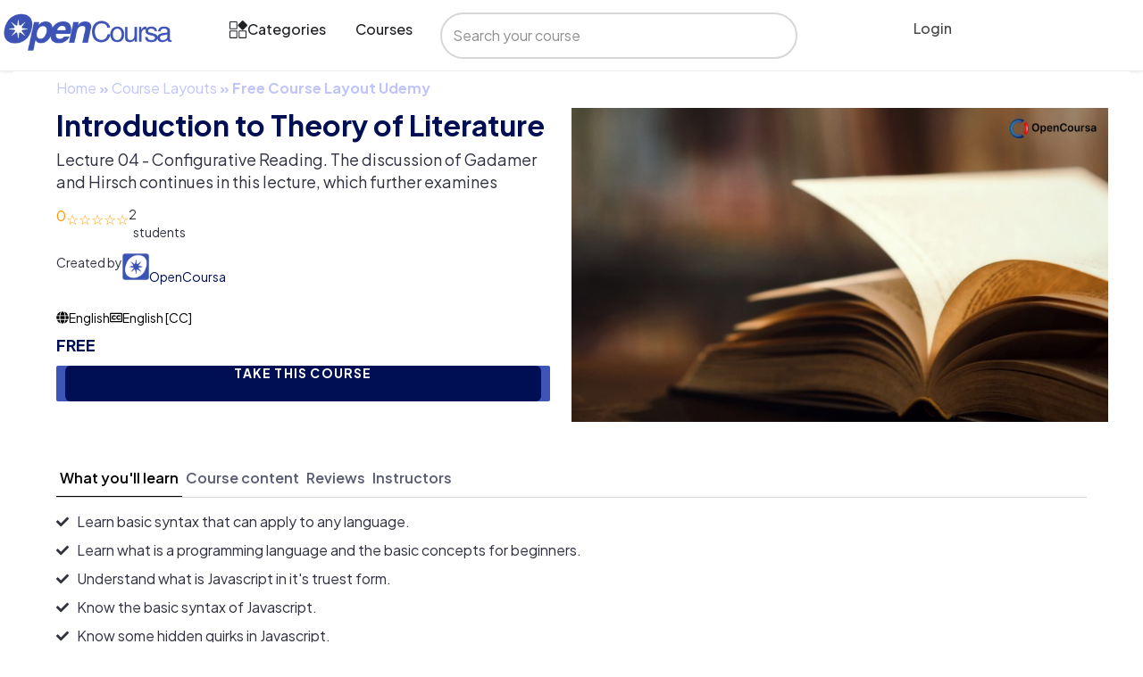

--- FILE ---
content_type: text/css; charset=utf-8
request_url: https://opencoursa.com/wp-content/uploads/elementor/css/post-41505.css?ver=1764902917
body_size: 349
content:
.elementor-kit-41505{--e-global-color-primary:#3D54B8;--e-global-color-secondary:#041562;--e-global-color-text:#2D2F44;--e-global-color-accent:#D04E2E;--e-global-color-172ecbc:#EEEEEE;--e-global-color-e242855:#FFFFFF;--e-global-color-fb7cfae:#15324B;--e-global-color-2634bee:#3D54B8;--e-global-color-4f8c870:#AAAAAA;--e-global-color-25e9176:#6E6E6E;--e-global-color-0799a25:#222222;--e-global-typography-primary-font-family:"Plus Jakarta Sans";--e-global-typography-primary-font-weight:600;--e-global-typography-secondary-font-family:"Plus Jakarta Sans";--e-global-typography-secondary-font-weight:400;--e-global-typography-text-font-family:"Plus Jakarta Sans";--e-global-typography-text-font-weight:400;--e-global-typography-accent-font-family:"DM Serif Text";--e-global-typography-accent-font-weight:500;}.elementor-kit-41505 button,.elementor-kit-41505 input[type="button"],.elementor-kit-41505 input[type="submit"],.elementor-kit-41505 .elementor-button{background-color:#3D54B8;font-family:var( --e-global-typography-primary-font-family ), Sans-serif;font-weight:var( --e-global-typography-primary-font-weight );color:var( --e-global-color-e242855 );border-radius:4px 4px 4px 4px;padding:15px 20px 15px 20px;}.elementor-kit-41505 e-page-transition{background-color:#FFBC7D;}.elementor-section.elementor-section-boxed > .elementor-container{max-width:1275px;}.e-con{--container-max-width:1275px;--container-default-padding-top:0px;--container-default-padding-right:0px;--container-default-padding-bottom:0px;--container-default-padding-left:0px;}.elementor-widget:not(:last-child){--kit-widget-spacing:20px;}.elementor-element{--widgets-spacing:20px 20px;--widgets-spacing-row:20px;--widgets-spacing-column:20px;}{}h1.entry-title{display:var(--page-title-display);}@media(max-width:1024px){.elementor-section.elementor-section-boxed > .elementor-container{max-width:1024px;}.e-con{--container-max-width:1024px;}}@media(max-width:767px){.elementor-section.elementor-section-boxed > .elementor-container{max-width:767px;}.e-con{--container-max-width:767px;}}

--- FILE ---
content_type: text/css; charset=utf-8
request_url: https://opencoursa.com/wp-content/uploads/elementor/css/post-224046.css?ver=1764902928
body_size: 3466
content:
.elementor-224046 .elementor-element.elementor-element-8825a61{--display:flex;--flex-direction:column;--container-widget-width:100%;--container-widget-height:initial;--container-widget-flex-grow:0;--container-widget-align-self:initial;--flex-wrap-mobile:wrap;--padding-top:0px;--padding-bottom:0px;--padding-left:24px;--padding-right:24px;}.elementor-224046 .elementor-element.elementor-element-5e8b073{--display:flex;--padding-top:10px;--padding-bottom:0px;--padding-left:24px;--padding-right:24px;}.elementor-widget-breadcrumbs{font-family:var( --e-global-typography-secondary-font-family ), Sans-serif;font-weight:var( --e-global-typography-secondary-font-weight );}.elementor-224046 .elementor-element.elementor-element-4914775{font-family:"Plus Jakarta Sans", Sans-serif;font-size:14px;font-weight:700;line-height:17px;color:#C0C4FC;}.elementor-224046 .elementor-element.elementor-element-4914775 a{color:#C0C4FC;}.elementor-224046 .elementor-element.elementor-element-a96b871{--display:flex;--flex-direction:row;--container-widget-width:initial;--container-widget-height:100%;--container-widget-flex-grow:1;--container-widget-align-self:stretch;--flex-wrap-mobile:wrap;--gap:0px 0px;--row-gap:0px;--column-gap:0px;--margin-top:0px;--margin-bottom:41.25px;--margin-left:0px;--margin-right:0px;--padding-top:0px;--padding-bottom:0px;--padding-left:24px;--padding-right:24px;}.elementor-224046 .elementor-element.elementor-element-973059a{--display:flex;--flex-direction:column;--container-widget-width:100%;--container-widget-height:initial;--container-widget-flex-grow:0;--container-widget-align-self:initial;--flex-wrap-mobile:wrap;--gap:0px 0px;--row-gap:0px;--column-gap:0px;--margin-top:0px;--margin-bottom:0px;--margin-left:0px;--margin-right:0px;--padding-top:0px;--padding-bottom:0px;--padding-left:24px;--padding-right:24px;}.elementor-224046 .elementor-element.elementor-element-3a3a020 .course_element_text{font-size:16px;}.elementor-224046 .elementor-element.elementor-element-902eeb0{--display:flex;--flex-direction:row;--container-widget-width:calc( ( 1 - var( --container-widget-flex-grow ) ) * 100% );--container-widget-height:100%;--container-widget-flex-grow:1;--container-widget-align-self:stretch;--flex-wrap-mobile:wrap;--align-items:center;--padding-top:0px;--padding-bottom:0px;--padding-left:0px;--padding-right:0px;}.elementor-224046 .elementor-element.elementor-element-db412ac .course_element_text,.elementor-224046 .elementor-element.elementor-element-db412ac .course_element_text>a{color:var( --e-global-color-accent );}.elementor-224046 .elementor-element.elementor-element-48fc2c0.elementor-element{--flex-grow:0;--flex-shrink:0;}.elementor-224046 .elementor-element.elementor-element-86f61a2 .course_element_text,.elementor-224046 .elementor-element.elementor-element-86f61a2 .course_element_text>a{color:#000000;}.elementor-224046 .elementor-element.elementor-element-50565ae{--display:flex;--flex-direction:row;--container-widget-width:calc( ( 1 - var( --container-widget-flex-grow ) ) * 100% );--container-widget-height:100%;--container-widget-flex-grow:1;--container-widget-align-self:stretch;--flex-wrap-mobile:wrap;--justify-content:flex-start;--align-items:center;--gap:10px 10px;--row-gap:10px;--column-gap:10px;--padding-top:0px;--padding-bottom:0px;--padding-left:0px;--padding-right:0px;}.elementor-widget-heading .elementor-heading-title{font-family:var( --e-global-typography-primary-font-family ), Sans-serif;font-weight:var( --e-global-typography-primary-font-weight );color:var( --e-global-color-primary );}.elementor-224046 .elementor-element.elementor-element-cd1d6b5 .elementor-heading-title{font-family:"Plus Jakarta Sans", Sans-serif;font-size:14px;font-weight:400;line-height:20px;color:#303141;}.elementor-224046 .elementor-element.elementor-element-a7ec945 .course_instructor_data{font-size:1rem;}.elementor-224046 .elementor-element.elementor-element-8cab436 > .elementor-widget-container{padding:0px 0px 0px 0px;}.elementor-224046 .elementor-element.elementor-element-8cab436 .course_element_text,.elementor-224046 .elementor-element.elementor-element-8cab436 .course_element_text>a{color:var( --e-global-color-e242855 );}.elementor-224046 .elementor-element.elementor-element-8cab436 .course_element_text{font-size:50px;}.elementor-224046 .elementor-element.elementor-element-dcbd2c0{--display:flex;--flex-direction:row;--container-widget-width:initial;--container-widget-height:100%;--container-widget-flex-grow:1;--container-widget-align-self:stretch;--flex-wrap-mobile:wrap;--justify-content:flex-start;--padding-top:10px;--padding-bottom:10px;--padding-left:0px;--padding-right:0px;}.elementor-widget-icon-box.elementor-view-stacked .elementor-icon{background-color:var( --e-global-color-primary );}.elementor-widget-icon-box.elementor-view-framed .elementor-icon, .elementor-widget-icon-box.elementor-view-default .elementor-icon{fill:var( --e-global-color-primary );color:var( --e-global-color-primary );border-color:var( --e-global-color-primary );}.elementor-widget-icon-box .elementor-icon-box-title, .elementor-widget-icon-box .elementor-icon-box-title a{font-family:var( --e-global-typography-primary-font-family ), Sans-serif;font-weight:var( --e-global-typography-primary-font-weight );}.elementor-widget-icon-box .elementor-icon-box-title{color:var( --e-global-color-primary );}.elementor-widget-icon-box:has(:hover) .elementor-icon-box-title,
					 .elementor-widget-icon-box:has(:focus) .elementor-icon-box-title{color:var( --e-global-color-primary );}.elementor-widget-icon-box .elementor-icon-box-description{font-family:var( --e-global-typography-text-font-family ), Sans-serif;font-weight:var( --e-global-typography-text-font-weight );color:var( --e-global-color-text );}.elementor-224046 .elementor-element.elementor-element-a510ede .elementor-icon-box-wrapper{align-items:center;}.elementor-224046 .elementor-element.elementor-element-a510ede{--icon-box-icon-margin:10px;}.elementor-224046 .elementor-element.elementor-element-a510ede .elementor-icon-box-title{margin-block-end:0px;color:#000000;}.elementor-224046 .elementor-element.elementor-element-a510ede.elementor-view-stacked .elementor-icon{background-color:#000000;}.elementor-224046 .elementor-element.elementor-element-a510ede.elementor-view-framed .elementor-icon, .elementor-224046 .elementor-element.elementor-element-a510ede.elementor-view-default .elementor-icon{fill:#000000;color:#000000;border-color:#000000;}.elementor-224046 .elementor-element.elementor-element-a510ede .elementor-icon{font-size:14px;}.elementor-224046 .elementor-element.elementor-element-a510ede .elementor-icon-box-title, .elementor-224046 .elementor-element.elementor-element-a510ede .elementor-icon-box-title a{font-family:"Plus Jakarta Sans", Sans-serif;font-size:14px;font-weight:400;line-height:20px;}.elementor-224046 .elementor-element.elementor-element-515b38f .elementor-icon-box-wrapper{align-items:center;}.elementor-224046 .elementor-element.elementor-element-515b38f{--icon-box-icon-margin:10px;}.elementor-224046 .elementor-element.elementor-element-515b38f .elementor-icon-box-title{margin-block-end:0px;color:#000000;}.elementor-224046 .elementor-element.elementor-element-515b38f.elementor-view-stacked .elementor-icon{background-color:#000000;}.elementor-224046 .elementor-element.elementor-element-515b38f.elementor-view-framed .elementor-icon, .elementor-224046 .elementor-element.elementor-element-515b38f.elementor-view-default .elementor-icon{fill:#000000;color:#000000;border-color:#000000;}.elementor-224046 .elementor-element.elementor-element-515b38f .elementor-icon{font-size:14px;}.elementor-224046 .elementor-element.elementor-element-515b38f .elementor-icon-box-title, .elementor-224046 .elementor-element.elementor-element-515b38f .elementor-icon-box-title a{font-family:"Plus Jakarta Sans", Sans-serif;font-size:14px;font-weight:400;line-height:20px;}.elementor-224046 .elementor-element.elementor-element-ff55d45 .course_pricing > a{color:#000F54;}.elementor-224046 .elementor-element.elementor-element-ff55d45 .course_pricing>a{font-size:1rem;}.elementor-224046 .elementor-element.elementor-element-f68427d .course_button_wrapper >.button,.course_button_wrapper input[type="submit"].button{border-radius:100%;width:100%;height:36px;font-size:100%;}.elementor-224046 .elementor-element.elementor-element-c1d9a9f{--display:flex;--flex-direction:column;--container-widget-width:100%;--container-widget-height:initial;--container-widget-flex-grow:0;--container-widget-align-self:initial;--flex-wrap-mobile:wrap;}.elementor-224046 .elementor-element.elementor-element-518a0b8 .course_featured img{width:100%;}.elementor-224046 .elementor-element.elementor-element-518a0b8  .course_featured img{border-radius:0%;}.elementor-224046 .elementor-element.elementor-element-701c81e{--display:flex;--flex-direction:column;--container-widget-width:100%;--container-widget-height:initial;--container-widget-flex-grow:0;--container-widget-align-self:initial;--flex-wrap-mobile:wrap;--padding-top:0px;--padding-bottom:20px;--padding-left:24px;--padding-right:24px;}.elementor-widget-nested-tabs.elementor-widget-n-tabs > .e-n-tabs[data-touch-mode='false'] > .e-n-tabs-heading > .e-n-tab-title[aria-selected="false"]:hover{background:var( --e-global-color-accent );}.elementor-widget-nested-tabs.elementor-widget-n-tabs > .e-n-tabs > .e-n-tabs-heading > .e-n-tab-title[aria-selected="true"], .elementor-widget-nested-tabs.elementor-widget-n-tabs > .e-n-tabs[data-touch-mode='true'] > .e-n-tabs-heading > .e-n-tab-title[aria-selected="false"]:hover{background:var( --e-global-color-accent );}.elementor-widget-nested-tabs.elementor-widget-n-tabs > .e-n-tabs > .e-n-tabs-heading > :is( .e-n-tab-title > .e-n-tab-title-text, .e-n-tab-title ){font-family:var( --e-global-typography-accent-font-family ), Sans-serif;font-weight:var( --e-global-typography-accent-font-weight );}.elementor-224046 .elementor-element.elementor-element-746b14e{--display:flex;--padding-top:16px;--padding-bottom:0px;--padding-left:0px;--padding-right:0px;}.elementor-224046 .elementor-element.elementor-element-aeb7a0d{--display:flex;--flex-direction:column;--container-widget-width:100%;--container-widget-height:initial;--container-widget-flex-grow:0;--container-widget-align-self:initial;--flex-wrap-mobile:wrap;--padding-top:0px;--padding-bottom:0px;--padding-left:0px;--padding-right:0px;}.elementor-widget-icon-list .elementor-icon-list-item:not(:last-child):after{border-color:var( --e-global-color-text );}.elementor-widget-icon-list .elementor-icon-list-icon i{color:var( --e-global-color-primary );}.elementor-widget-icon-list .elementor-icon-list-icon svg{fill:var( --e-global-color-primary );}.elementor-widget-icon-list .elementor-icon-list-item > .elementor-icon-list-text, .elementor-widget-icon-list .elementor-icon-list-item > a{font-family:var( --e-global-typography-text-font-family ), Sans-serif;font-weight:var( --e-global-typography-text-font-weight );}.elementor-widget-icon-list .elementor-icon-list-text{color:var( --e-global-color-secondary );}.elementor-224046 .elementor-element.elementor-element-6e90118 .elementor-icon-list-items:not(.elementor-inline-items) .elementor-icon-list-item:not(:last-child){padding-block-end:calc(10px/2);}.elementor-224046 .elementor-element.elementor-element-6e90118 .elementor-icon-list-items:not(.elementor-inline-items) .elementor-icon-list-item:not(:first-child){margin-block-start:calc(10px/2);}.elementor-224046 .elementor-element.elementor-element-6e90118 .elementor-icon-list-items.elementor-inline-items .elementor-icon-list-item{margin-inline:calc(10px/2);}.elementor-224046 .elementor-element.elementor-element-6e90118 .elementor-icon-list-items.elementor-inline-items{margin-inline:calc(-10px/2);}.elementor-224046 .elementor-element.elementor-element-6e90118 .elementor-icon-list-items.elementor-inline-items .elementor-icon-list-item:after{inset-inline-end:calc(-10px/2);}.elementor-224046 .elementor-element.elementor-element-6e90118 .elementor-icon-list-icon i{color:#303141;transition:color 0.3s;}.elementor-224046 .elementor-element.elementor-element-6e90118 .elementor-icon-list-icon svg{fill:#303141;transition:fill 0.3s;}.elementor-224046 .elementor-element.elementor-element-6e90118{--e-icon-list-icon-size:14px;--icon-vertical-offset:0px;}.elementor-224046 .elementor-element.elementor-element-6e90118 .elementor-icon-list-item > .elementor-icon-list-text, .elementor-224046 .elementor-element.elementor-element-6e90118 .elementor-icon-list-item > a{font-family:"Plus Jakarta Sans", Sans-serif;font-size:16px;font-weight:400;line-height:22px;}.elementor-224046 .elementor-element.elementor-element-6e90118 .elementor-icon-list-text{color:#303141;transition:color 0.3s;}.elementor-224046 .elementor-element.elementor-element-7f5e328{--display:flex;--flex-direction:row;--container-widget-width:initial;--container-widget-height:100%;--container-widget-flex-grow:1;--container-widget-align-self:stretch;--flex-wrap-mobile:wrap;--gap:0px 0px;--row-gap:0px;--column-gap:0px;--padding-top:16px;--padding-bottom:0px;--padding-left:0px;--padding-right:0px;}.elementor-224046 .elementor-element.elementor-element-fb80cef{--display:flex;--flex-direction:column;--container-widget-width:100%;--container-widget-height:initial;--container-widget-flex-grow:0;--container-widget-align-self:initial;--flex-wrap-mobile:wrap;}.elementor-224046 .elementor-element.elementor-element-a60ff04 .elementor-heading-title{font-family:"Plus Jakarta Sans", Sans-serif;font-size:24px;font-weight:700;line-height:29px;color:#000000;}.elementor-224046 .elementor-element.elementor-element-eefbcdc .course_element_text{font-size:50%;}.elementor-224046 .elementor-element.elementor-element-00f72bd .elementor-heading-title{font-family:"Plus Jakarta Sans", Sans-serif;font-size:24px;font-weight:700;line-height:29px;color:#000000;}.elementor-224046 .elementor-element.elementor-element-0388793{--display:flex;--flex-direction:column;--container-widget-width:100%;--container-widget-height:initial;--container-widget-flex-grow:0;--container-widget-align-self:initial;--flex-wrap-mobile:wrap;}.elementor-224046 .elementor-element.elementor-element-2d58f9a{--display:flex;--flex-direction:row;--container-widget-width:initial;--container-widget-height:100%;--container-widget-flex-grow:1;--container-widget-align-self:stretch;--flex-wrap-mobile:wrap;--gap:0px 0px;--row-gap:0px;--column-gap:0px;--padding-top:16px;--padding-bottom:0px;--padding-left:0px;--padding-right:0px;}.elementor-224046 .elementor-element.elementor-element-4d6496b{--display:flex;--flex-direction:column;--container-widget-width:100%;--container-widget-height:initial;--container-widget-flex-grow:0;--container-widget-align-self:initial;--flex-wrap-mobile:wrap;}.elementor-224046 .elementor-element.elementor-element-b6cd0e7{--display:flex;--flex-direction:column;--container-widget-width:100%;--container-widget-height:initial;--container-widget-flex-grow:0;--container-widget-align-self:initial;--flex-wrap-mobile:wrap;}.elementor-224046 .elementor-element.elementor-element-f6710bd{--display:flex;--flex-direction:row;--container-widget-width:initial;--container-widget-height:100%;--container-widget-flex-grow:1;--container-widget-align-self:stretch;--flex-wrap-mobile:wrap;--gap:0px 0px;--row-gap:0px;--column-gap:0px;--padding-top:16px;--padding-bottom:0px;--padding-left:0px;--padding-right:0px;}.elementor-224046 .elementor-element.elementor-element-954e6ea{--display:flex;--flex-direction:column;--container-widget-width:100%;--container-widget-height:initial;--container-widget-flex-grow:0;--container-widget-align-self:initial;--flex-wrap-mobile:wrap;}.elementor-224046 .elementor-element.elementor-element-89656a5 .elementor-heading-title{font-family:"Plus Jakarta Sans", Sans-serif;font-size:24px;font-weight:700;line-height:29px;color:#000000;}.elementor-224046 .elementor-element.elementor-element-be1597b{--display:flex;--gap:5px 5px;--row-gap:5px;--column-gap:5px;}.elementor-224046 .elementor-element.elementor-element-d186c0e .course_instructor_field_text{color:var( --e-global-color-secondary );font-size:1rem;}.elementor-224046 .elementor-element.elementor-element-6d0fe2c .course_instructor_field_text{color:var( --e-global-color-secondary );font-size:1rem;}.elementor-224046 .elementor-element.elementor-element-c0384c7{--display:flex;--flex-direction:row;--container-widget-width:initial;--container-widget-height:100%;--container-widget-flex-grow:1;--container-widget-align-self:stretch;--flex-wrap-mobile:wrap;--gap:20px 20px;--row-gap:20px;--column-gap:20px;}.elementor-224046 .elementor-element.elementor-element-1547acc .course_instructor_data{font-size:1rem;}.elementor-224046 .elementor-element.elementor-element-3b911a5{--display:flex;--gap:10px 10px;--row-gap:10px;--column-gap:10px;}.elementor-224046 .elementor-element.elementor-element-b2ec008{--display:flex;--flex-direction:row;--container-widget-width:calc( ( 1 - var( --container-widget-flex-grow ) ) * 100% );--container-widget-height:100%;--container-widget-flex-grow:1;--container-widget-align-self:stretch;--flex-wrap-mobile:wrap;--justify-content:flex-start;--align-items:center;}.elementor-224046 .elementor-element.elementor-element-baaf203 .course_instructor_data{font-size:1rem;}.elementor-224046 .elementor-element.elementor-element-2d00978{--display:flex;--flex-direction:row;--container-widget-width:calc( ( 1 - var( --container-widget-flex-grow ) ) * 100% );--container-widget-height:100%;--container-widget-flex-grow:1;--container-widget-align-self:stretch;--flex-wrap-mobile:wrap;--justify-content:flex-start;--align-items:center;}.elementor-224046 .elementor-element.elementor-element-1cde734 .course_instructor_data{font-size:1rem;}.elementor-224046 .elementor-element.elementor-element-0dc2b9e{--display:flex;--flex-direction:row;--container-widget-width:calc( ( 1 - var( --container-widget-flex-grow ) ) * 100% );--container-widget-height:100%;--container-widget-flex-grow:1;--container-widget-align-self:stretch;--flex-wrap-mobile:wrap;--justify-content:flex-start;--align-items:center;}.elementor-224046 .elementor-element.elementor-element-a67793b .course_instructor_data{font-size:1rem;}.elementor-224046 .elementor-element.elementor-element-7d31a8f{--display:flex;--flex-direction:row;--container-widget-width:calc( ( 1 - var( --container-widget-flex-grow ) ) * 100% );--container-widget-height:100%;--container-widget-flex-grow:1;--container-widget-align-self:stretch;--flex-wrap-mobile:wrap;--justify-content:flex-start;--align-items:center;}.elementor-224046 .elementor-element.elementor-element-33d9d21 .course_instructor_data{font-size:1rem;}.elementor-224046 .elementor-element.elementor-element-5cf5c71 .course_instructor_field_text{font-size:1rem;}.elementor-224046 .elementor-element.elementor-element-f2789bc{--display:flex;--flex-direction:column;--container-widget-width:100%;--container-widget-height:initial;--container-widget-flex-grow:0;--container-widget-align-self:initial;--flex-wrap-mobile:wrap;}.elementor-224046 .elementor-element.elementor-element-a22d032{--n-tabs-heading-justify-content:flex-start;--n-tabs-title-width:initial;--n-tabs-title-height:initial;--n-tabs-title-align-items:center;--n-tabs-title-flex-grow:0;--n-tabs-heading-wrap:wrap;--n-tabs-heading-overflow-x:initial;--n-tabs-title-white-space:initial;padding:0px 24px 0px 24px;--n-tabs-title-gap:25px;--n-tabs-gap:0px;--n-tabs-title-padding-top:8px;--n-tabs-title-padding-right:4px;--n-tabs-title-padding-bottom:8px;--n-tabs-title-padding-left:4px;--n-tabs-title-font-size:16px;--n-tabs-title-color:#595C73;--n-tabs-title-color-active:#000000;}.elementor-224046 .elementor-element.elementor-element-a22d032 > .e-n-tabs > .e-n-tabs-heading > .e-n-tab-title[aria-selected='false']:not( :hover ){background:#FFFFFF;}.elementor-224046 .elementor-element.elementor-element-a22d032.elementor-widget-n-tabs > .e-n-tabs[data-touch-mode='false'] > .e-n-tabs-heading > .e-n-tab-title[aria-selected="false"]:hover{background:#FFFFFF;}.elementor-224046 .elementor-element.elementor-element-a22d032.elementor-widget-n-tabs > .e-n-tabs > .e-n-tabs-heading > .e-n-tab-title[aria-selected="true"], .elementor-224046 .elementor-element.elementor-element-a22d032.elementor-widget-n-tabs > .e-n-tabs[data-touch-mode='true'] > .e-n-tabs-heading > .e-n-tab-title[aria-selected="false"]:hover{background:#FFFFFF;border-style:solid;border-width:0px 0px 1px 0px;border-color:#000000;}.elementor-224046 .elementor-element.elementor-element-a22d032.elementor-widget-n-tabs > .e-n-tabs > .e-n-tabs-heading > :is( .e-n-tab-title > .e-n-tab-title-text, .e-n-tab-title ){font-family:"Plus Jakarta Sans", Sans-serif;font-weight:700;line-height:19px;}.elementor-224046 .elementor-element.elementor-element-a22d032 [data-touch-mode="false"] .e-n-tab-title[aria-selected="false"]:hover{--n-tabs-title-color-hover:#000000;}.elementor-224046 .elementor-element.elementor-element-4417dc9{--display:flex;--flex-direction:column;--container-widget-width:100%;--container-widget-height:initial;--container-widget-flex-grow:0;--container-widget-align-self:initial;--flex-wrap-mobile:wrap;--padding-top:24px;--padding-bottom:24px;--padding-left:24px;--padding-right:24px;}.elementor-224046 .elementor-element.elementor-element-77c6234{--display:flex;border-style:solid;--border-style:solid;border-width:2px 2px 2px 2px;--border-top-width:2px;--border-right-width:2px;--border-bottom-width:2px;--border-left-width:2px;border-color:#D7D7D7;--border-color:#D7D7D7;--border-radius:8px 8px 8px 8px;--margin-top:5px;--margin-bottom:0px;--margin-left:0px;--margin-right:0px;--padding-top:30px;--padding-bottom:30px;--padding-left:24px;--padding-right:24px;}.elementor-224046 .elementor-element.elementor-element-af41334{margin:0px 0px calc(var(--kit-widget-spacing, 0px) + 0px) 0px;}.elementor-224046 .elementor-element.elementor-element-af41334 .elementor-heading-title{font-family:"Plus Jakarta Sans", Sans-serif;font-size:22px;font-weight:600;color:var( --e-global-color-fb7cfae );}.elementor-224046 .elementor-element.elementor-element-6e25ad6{--display:flex;--flex-direction:row;--container-widget-width:initial;--container-widget-height:100%;--container-widget-flex-grow:1;--container-widget-align-self:stretch;--flex-wrap-mobile:wrap;--gap:5px 5px;--row-gap:5px;--column-gap:5px;--margin-top:-10px;--margin-bottom:10px;--margin-left:0px;--margin-right:0px;}.elementor-224046 .elementor-element.elementor-element-933eeca{margin:0px 0px calc(var(--kit-widget-spacing, 0px) + 0px) 0px;}.elementor-224046 .elementor-element.elementor-element-933eeca .elementor-heading-title{font-family:"Plus Jakarta Sans", Sans-serif;font-size:14px;font-weight:400;line-height:24px;color:var( --e-global-color-25e9176 );}.elementor-widget-button .elementor-button{background-color:var( --e-global-color-accent );font-family:var( --e-global-typography-accent-font-family ), Sans-serif;font-weight:var( --e-global-typography-accent-font-weight );}.elementor-224046 .elementor-element.elementor-element-030079f .elementor-button{background-color:var( --e-global-color-e242855 );font-family:"Plus Jakarta Sans", Sans-serif;font-size:14px;font-weight:600;text-transform:capitalize;text-decoration:underline;fill:var( --e-global-color-accent );color:var( --e-global-color-accent );padding:0px 0px 0px 0px;}.elementor-224046 .elementor-element.elementor-element-030079f .elementor-button-content-wrapper{flex-direction:row-reverse;}.elementor-224046 .elementor-element.elementor-element-030079f .elementor-button .elementor-button-content-wrapper{gap:7px;}@media(min-width:768px){.elementor-224046 .elementor-element.elementor-element-8825a61{--content-width:1240px;}.elementor-224046 .elementor-element.elementor-element-5e8b073{--content-width:1240px;}.elementor-224046 .elementor-element.elementor-element-a96b871{--content-width:1240px;}.elementor-224046 .elementor-element.elementor-element-973059a{--width:50%;}.elementor-224046 .elementor-element.elementor-element-902eeb0{--width:100%;}.elementor-224046 .elementor-element.elementor-element-dcbd2c0{--width:100%;}.elementor-224046 .elementor-element.elementor-element-c1d9a9f{--width:50%;}.elementor-224046 .elementor-element.elementor-element-701c81e{--content-width:1240px;}.elementor-224046 .elementor-element.elementor-element-aeb7a0d{--content-width:1240px;}.elementor-224046 .elementor-element.elementor-element-fb80cef{--width:50%;}.elementor-224046 .elementor-element.elementor-element-0388793{--width:50%;}.elementor-224046 .elementor-element.elementor-element-4d6496b{--width:50%;}.elementor-224046 .elementor-element.elementor-element-b6cd0e7{--width:50%;}.elementor-224046 .elementor-element.elementor-element-954e6ea{--width:50%;}.elementor-224046 .elementor-element.elementor-element-f2789bc{--width:50%;}.elementor-224046 .elementor-element.elementor-element-4417dc9{--content-width:1240px;}}/* Start custom CSS for container, class: .elementor-element-50565ae */.elementor-element-a7ec945 img {
    width: 30px !important;
}/* End custom CSS */
/* Start custom CSS for container, class: .elementor-element-973059a */.elementor-element-0e6b4d9 h1 a {
    font-size: 32px !important;
    line-height: 38px !important;
    font-weight: 700 !important;
    color: #000F54 !important;
    font-family: 'Plus Jakarta Sans' !important;
}
.elementor-element-3a3a020 p {
    font-size: 18px !important;
    line-height: 25px !important;
    font-weight: 400 !important;
    color: #303141 !important;
    font-family: 'Plus Jakarta Sans' !important;
}
.elementor-element-db412ac span {
    color: #f69c08 !important;
}
.elementor-element-48fc2c0 p strong small {
    color: #f69c08 !important;
}
.elementor-element-86f61a2 p {
    font-size: 14px !important;
    line-height: 20px !important;
    font-weight: 400 !important;
    color: #303141 !important;
}
.elementor-element-86f61a2 p:after {
    content: ' students' !important;
    color: #303141 !important;
    font-size: 14px !important;
    line-height: 20px !important;
    font-weight: 400 !important;
    font-family: 'Plus Jakarta Sans' !important;
    margin-left: 5px !important;
}
.elementor-element-8cab436 a {
    color: #000F54 !important;
    font-size: 14px !important;
    line-height: 20px !important;
    font-weight: 400 !important;
    font-family: 'Plus Jakarta Sans' !important;
}
/*.elementor-element-8cab436 a:before {*/
/*    content: 'Created by ' !important;*/
/*    color: #303141 !important;*/
/*    font-size: 14px !important;*/
/*    line-height: 20px !important;*/
/*    font-weight: 400 !important;*/
/*    font-family: 'Plus Jakarta Sans' !important;*/
/*    margin-right: 5px !important;*/
/*}*/
.elementor-element-ff55d45 strong {
    font-size: 18px !important;
    line-height: 18px !important;
    font-weight: 700 !important;
    color: #000F54 !important;
}
.elementor-element-f68427d a {
    height: 40px !important;
    background-color: #000F54 !important;
    font-size: 14px !important;
    line-height: 17px !important;
    font-weight: 700 !important;
    font-family: 'Plus Jakarta Sans' !important;
    border-radius: 6px !important;
}/* End custom CSS */
/* Start custom CSS for container, class: .elementor-element-954e6ea */.elementor-element-d186c0e div {
    font-size: 18px !important;
    line-height: 22px !important;
    font-weight: 700 !important;
    color: #000F54 !important;
    text-decoration: underline !important;
}
.elementor-element-6d0fe2c div {
    font-size: 16px !important;
    line-height: 22px !important;
    color: #595c73 !important;
    font-weight: 400 !important;
}
.elementor-element-1547acc img {
    width: 150px !important;
}
.elementor-element-baaf203 div {
    font-size: 14px !important;
    line-height: 20px !important;
    font-weight: 400 !important;
}

.elementor-element-baaf203.rat > .elementor-widget-container::before {
    content: "\f005" !important;
    font-family: "Font Awesome 5 Free" !important;
    font-weight: 900 !important;
    font-size: 16px !important;
    margin-right: 5px !important;
    color: #303141 !important;
}
.elementor-element-baaf203.rat > .elementor-widget-container {
    display: flex
;
    flex-direction: row;
    align-content: center;
    justify-content: center;
    align-items: center;
}

.elementor-element-1cde734 > .elementor-widget-container:before {
    content: "\f0a3" !important;
    font-family: "Font Awesome 5 Free" !important;
    font-weight: 900 !important;
    font-size: 16px !important;
    margin-right: 10px !important;
    color: #303141 !important;
}
.elementor-element-1cde734 > .elementor-widget-container {
    display: flex
;
    flex-direction: row;
    align-content: center;
    justify-content: center;
    align-items: center;
}
.elementor-element-1cde734 > .elementor-widget-container :after {
    content: 'Reviews' !important;
    color: #303141 !important;
    margin-left: 10px !important;
}
.elementor-element-a67793b > .elementor-widget-container::before {
    content: "\f500" !important;
    font-family: "Font Awesome 5 Free" !important;
    font-weight: 900 !important;
    font-size: 16px !important;
    margin-right: 10px !important;
    color: #303141 !important;
    display: inline-block;
}
.elementor-element-a67793b > .elementor-widget-container {
    display: flex
;
    flex-direction: row;
    align-content: center;
    justify-content: center;
    align-items: center;
}
.elementor-element-a67793b > .elementor-widget-container :after {
    content: 'Students' !important;
    color: #303141 !important;
    margin-left: 10px !important;
}
.elementor-element-33d9d21 > .elementor-widget-container::before {
    content: "\f04b" !important;
    font-family: "Font Awesome 5 Free" !important;
    font-weight: 900 !important;
    font-size: 16px !important;
    margin-right: 10px !important;
    color: #303141 !important;
}
.elementor-element-33d9d21 > .elementor-widget-container {
    display: flex
;
    flex-direction: row;
    align-content: center;
    justify-content: center;
    align-items: center;
}
.elementor-element-33d9d21 > .elementor-widget-container :after {
    content: 'Courses' !important;
    color: #303141 !important;
    margin-left: 10px !important;
}/* End custom CSS */
/* Start custom CSS for container, class: .elementor-element-954e6ea */.elementor-element-d186c0e div {
    font-size: 18px !important;
    line-height: 22px !important;
    font-weight: 700 !important;
    color: #000F54 !important;
    text-decoration: underline !important;
}
.elementor-element-6d0fe2c div {
    font-size: 16px !important;
    line-height: 22px !important;
    color: #595c73 !important;
    font-weight: 400 !important;
}
.elementor-element-1547acc img {
    width: 150px !important;
}
.elementor-element-baaf203 div {
    font-size: 14px !important;
    line-height: 20px !important;
    font-weight: 400 !important;
}

.elementor-element-baaf203.rat > .elementor-widget-container::before {
    content: "\f005" !important;
    font-family: "Font Awesome 5 Free" !important;
    font-weight: 900 !important;
    font-size: 16px !important;
    margin-right: 5px !important;
    color: #303141 !important;
}
.elementor-element-baaf203.rat > .elementor-widget-container {
    display: flex
;
    flex-direction: row;
    align-content: center;
    justify-content: center;
    align-items: center;
}

.elementor-element-1cde734 > .elementor-widget-container:before {
    content: "\f0a3" !important;
    font-family: "Font Awesome 5 Free" !important;
    font-weight: 900 !important;
    font-size: 16px !important;
    margin-right: 10px !important;
    color: #303141 !important;
}
.elementor-element-1cde734 > .elementor-widget-container {
    display: flex
;
    flex-direction: row;
    align-content: center;
    justify-content: center;
    align-items: center;
}
.elementor-element-1cde734 > .elementor-widget-container :after {
    content: 'Reviews' !important;
    color: #303141 !important;
    margin-left: 10px !important;
}
.elementor-element-a67793b > .elementor-widget-container::before {
    content: "\f500" !important;
    font-family: "Font Awesome 5 Free" !important;
    font-weight: 900 !important;
    font-size: 16px !important;
    margin-right: 10px !important;
    color: #303141 !important;
    display: inline-block;
}
.elementor-element-a67793b > .elementor-widget-container {
    display: flex
;
    flex-direction: row;
    align-content: center;
    justify-content: center;
    align-items: center;
}
.elementor-element-a67793b > .elementor-widget-container :after {
    content: 'Students' !important;
    color: #303141 !important;
    margin-left: 10px !important;
}
.elementor-element-33d9d21 > .elementor-widget-container::before {
    content: "\f04b" !important;
    font-family: "Font Awesome 5 Free" !important;
    font-weight: 900 !important;
    font-size: 16px !important;
    margin-right: 10px !important;
    color: #303141 !important;
}
.elementor-element-33d9d21 > .elementor-widget-container {
    display: flex
;
    flex-direction: row;
    align-content: center;
    justify-content: center;
    align-items: center;
}
.elementor-element-33d9d21 > .elementor-widget-container :after {
    content: 'Courses' !important;
    color: #303141 !important;
    margin-left: 10px !important;
}/* End custom CSS */
/* Start custom CSS for container, class: .elementor-element-954e6ea */.elementor-element-d186c0e div {
    font-size: 18px !important;
    line-height: 22px !important;
    font-weight: 700 !important;
    color: #000F54 !important;
    text-decoration: underline !important;
}
.elementor-element-6d0fe2c div {
    font-size: 16px !important;
    line-height: 22px !important;
    color: #595c73 !important;
    font-weight: 400 !important;
}
.elementor-element-1547acc img {
    width: 150px !important;
}
.elementor-element-baaf203 div {
    font-size: 14px !important;
    line-height: 20px !important;
    font-weight: 400 !important;
}

.elementor-element-baaf203.rat > .elementor-widget-container::before {
    content: "\f005" !important;
    font-family: "Font Awesome 5 Free" !important;
    font-weight: 900 !important;
    font-size: 16px !important;
    margin-right: 5px !important;
    color: #303141 !important;
}
.elementor-element-baaf203.rat > .elementor-widget-container {
    display: flex
;
    flex-direction: row;
    align-content: center;
    justify-content: center;
    align-items: center;
}

.elementor-element-1cde734 > .elementor-widget-container:before {
    content: "\f0a3" !important;
    font-family: "Font Awesome 5 Free" !important;
    font-weight: 900 !important;
    font-size: 16px !important;
    margin-right: 10px !important;
    color: #303141 !important;
}
.elementor-element-1cde734 > .elementor-widget-container {
    display: flex
;
    flex-direction: row;
    align-content: center;
    justify-content: center;
    align-items: center;
}
.elementor-element-1cde734 > .elementor-widget-container :after {
    content: 'Reviews' !important;
    color: #303141 !important;
    margin-left: 10px !important;
}
.elementor-element-a67793b > .elementor-widget-container::before {
    content: "\f500" !important;
    font-family: "Font Awesome 5 Free" !important;
    font-weight: 900 !important;
    font-size: 16px !important;
    margin-right: 10px !important;
    color: #303141 !important;
    display: inline-block;
}
.elementor-element-a67793b > .elementor-widget-container {
    display: flex
;
    flex-direction: row;
    align-content: center;
    justify-content: center;
    align-items: center;
}
.elementor-element-a67793b > .elementor-widget-container :after {
    content: 'Students' !important;
    color: #303141 !important;
    margin-left: 10px !important;
}
.elementor-element-33d9d21 > .elementor-widget-container::before {
    content: "\f04b" !important;
    font-family: "Font Awesome 5 Free" !important;
    font-weight: 900 !important;
    font-size: 16px !important;
    margin-right: 10px !important;
    color: #303141 !important;
}
.elementor-element-33d9d21 > .elementor-widget-container {
    display: flex
;
    flex-direction: row;
    align-content: center;
    justify-content: center;
    align-items: center;
}
.elementor-element-33d9d21 > .elementor-widget-container :after {
    content: 'Courses' !important;
    color: #303141 !important;
    margin-left: 10px !important;
}/* End custom CSS */
/* Start custom CSS for container, class: .elementor-element-954e6ea */.elementor-element-d186c0e div {
    font-size: 18px !important;
    line-height: 22px !important;
    font-weight: 700 !important;
    color: #000F54 !important;
    text-decoration: underline !important;
}
.elementor-element-6d0fe2c div {
    font-size: 16px !important;
    line-height: 22px !important;
    color: #595c73 !important;
    font-weight: 400 !important;
}
.elementor-element-1547acc img {
    width: 150px !important;
}
.elementor-element-baaf203 div {
    font-size: 14px !important;
    line-height: 20px !important;
    font-weight: 400 !important;
}

.elementor-element-baaf203.rat > .elementor-widget-container::before {
    content: "\f005" !important;
    font-family: "Font Awesome 5 Free" !important;
    font-weight: 900 !important;
    font-size: 16px !important;
    margin-right: 5px !important;
    color: #303141 !important;
}
.elementor-element-baaf203.rat > .elementor-widget-container {
    display: flex
;
    flex-direction: row;
    align-content: center;
    justify-content: center;
    align-items: center;
}

.elementor-element-1cde734 > .elementor-widget-container:before {
    content: "\f0a3" !important;
    font-family: "Font Awesome 5 Free" !important;
    font-weight: 900 !important;
    font-size: 16px !important;
    margin-right: 10px !important;
    color: #303141 !important;
}
.elementor-element-1cde734 > .elementor-widget-container {
    display: flex
;
    flex-direction: row;
    align-content: center;
    justify-content: center;
    align-items: center;
}
.elementor-element-1cde734 > .elementor-widget-container :after {
    content: 'Reviews' !important;
    color: #303141 !important;
    margin-left: 10px !important;
}
.elementor-element-a67793b > .elementor-widget-container::before {
    content: "\f500" !important;
    font-family: "Font Awesome 5 Free" !important;
    font-weight: 900 !important;
    font-size: 16px !important;
    margin-right: 10px !important;
    color: #303141 !important;
    display: inline-block;
}
.elementor-element-a67793b > .elementor-widget-container {
    display: flex
;
    flex-direction: row;
    align-content: center;
    justify-content: center;
    align-items: center;
}
.elementor-element-a67793b > .elementor-widget-container :after {
    content: 'Students' !important;
    color: #303141 !important;
    margin-left: 10px !important;
}
.elementor-element-33d9d21 > .elementor-widget-container::before {
    content: "\f04b" !important;
    font-family: "Font Awesome 5 Free" !important;
    font-weight: 900 !important;
    font-size: 16px !important;
    margin-right: 10px !important;
    color: #303141 !important;
}
.elementor-element-33d9d21 > .elementor-widget-container {
    display: flex
;
    flex-direction: row;
    align-content: center;
    justify-content: center;
    align-items: center;
}
.elementor-element-33d9d21 > .elementor-widget-container :after {
    content: 'Courses' !important;
    color: #303141 !important;
    margin-left: 10px !important;
}/* End custom CSS */
/* Start custom CSS for container, class: .elementor-element-954e6ea */.elementor-element-d186c0e div {
    font-size: 18px !important;
    line-height: 22px !important;
    font-weight: 700 !important;
    color: #000F54 !important;
    text-decoration: underline !important;
}
.elementor-element-6d0fe2c div {
    font-size: 16px !important;
    line-height: 22px !important;
    color: #595c73 !important;
    font-weight: 400 !important;
}
.elementor-element-1547acc img {
    width: 150px !important;
}
.elementor-element-baaf203 div {
    font-size: 14px !important;
    line-height: 20px !important;
    font-weight: 400 !important;
}

.elementor-element-baaf203.rat > .elementor-widget-container::before {
    content: "\f005" !important;
    font-family: "Font Awesome 5 Free" !important;
    font-weight: 900 !important;
    font-size: 16px !important;
    margin-right: 5px !important;
    color: #303141 !important;
}
.elementor-element-baaf203.rat > .elementor-widget-container {
    display: flex
;
    flex-direction: row;
    align-content: center;
    justify-content: center;
    align-items: center;
}

.elementor-element-1cde734 > .elementor-widget-container:before {
    content: "\f0a3" !important;
    font-family: "Font Awesome 5 Free" !important;
    font-weight: 900 !important;
    font-size: 16px !important;
    margin-right: 10px !important;
    color: #303141 !important;
}
.elementor-element-1cde734 > .elementor-widget-container {
    display: flex
;
    flex-direction: row;
    align-content: center;
    justify-content: center;
    align-items: center;
}
.elementor-element-1cde734 > .elementor-widget-container :after {
    content: 'Reviews' !important;
    color: #303141 !important;
    margin-left: 10px !important;
}
.elementor-element-a67793b > .elementor-widget-container::before {
    content: "\f500" !important;
    font-family: "Font Awesome 5 Free" !important;
    font-weight: 900 !important;
    font-size: 16px !important;
    margin-right: 10px !important;
    color: #303141 !important;
    display: inline-block;
}
.elementor-element-a67793b > .elementor-widget-container {
    display: flex
;
    flex-direction: row;
    align-content: center;
    justify-content: center;
    align-items: center;
}
.elementor-element-a67793b > .elementor-widget-container :after {
    content: 'Students' !important;
    color: #303141 !important;
    margin-left: 10px !important;
}
.elementor-element-33d9d21 > .elementor-widget-container::before {
    content: "\f04b" !important;
    font-family: "Font Awesome 5 Free" !important;
    font-weight: 900 !important;
    font-size: 16px !important;
    margin-right: 10px !important;
    color: #303141 !important;
}
.elementor-element-33d9d21 > .elementor-widget-container {
    display: flex
;
    flex-direction: row;
    align-content: center;
    justify-content: center;
    align-items: center;
}
.elementor-element-33d9d21 > .elementor-widget-container :after {
    content: 'Courses' !important;
    color: #303141 !important;
    margin-left: 10px !important;
}/* End custom CSS */
/* Start custom CSS for nested-tabs, class: .elementor-element-a22d032 */.e-n-tabs.e-activated > .e-n-tabs-heading {
    border-bottom: 1px solid #D7D7D7 !important;
}/* End custom CSS */
/* Start custom CSS for container, class: .elementor-element-77c6234 */.vibegridcustom .block_media img {
    height: 175px !important;
}
.course6 a.postblock_cat {
    border-radius: 20px 0px 0px 20px !important;
    padding: 6px 10px !important;
    font-size: 12px;
    font-weight: 400 !important;
    font-family: 'Plus Jakarta Sans' !important;
    background-color: #D04E2E !important;
}
/*.block.courseitem.course6 .block_media .postblock_cats {*/
/*    bottom: 5px;*/
/*}*/
.block.courseitem.course6 .block_content .block_title a{
    font-family: 'Plus Jakarta Sans' !important;
    font-weight: 600 !important;
}
.block.courseitem.course6 .block_content .block_title{
    min-height: 45px !important;
    padding: 0;
    max-height: 45px;
    overflow: hidden !important;
    margin: 10px 0 10px 0;
}
.vibegridcustom a.course_instructor {
    font-size: 14px;
}
p.block_desc {
    display: none;
}
.block.courseitem .course-star-rating {
    font-size: 18px !important;
    padding: 5px 0 0 0;
}
.block.courseitem.course6 .block_content .course_block_bottom {
    margin: 0 !important;
}
.course_price * {
    font-size: 14px !important;
}
.block.courseitem .block_content .star-rating{
    padding: 0 !important;
}
.course6 .postblock_cats > *:not(:first-child) {
    display: none !important;
}
.course6 .pricing_course > *:not(:first-child) {
    display: none !important;
}/* End custom CSS */

--- FILE ---
content_type: application/javascript; charset=utf-8
request_url: https://opencoursa.com/wp-content/plugins/wplms_plugin/assets/js/shortcodes.js?ver=1.9.9.6
body_size: 1882
content:
!function(e){var t={};function r(o){if(t[o])return t[o].exports;var a=t[o]={i:o,l:!1,exports:{}};return e[o].call(a.exports,a,a.exports,r),a.l=!0,a.exports}r.m=e,r.c=t,r.d=function(e,t,o){r.o(e,t)||Object.defineProperty(e,t,{enumerable:!0,get:o})},r.r=function(e){"undefined"!=typeof Symbol&&Symbol.toStringTag&&Object.defineProperty(e,Symbol.toStringTag,{value:"Module"}),Object.defineProperty(e,"__esModule",{value:!0})},r.t=function(e,t){if(1&t&&(e=r(e)),8&t)return e;if(4&t&&"object"==typeof e&&e&&e.__esModule)return e;var o=Object.create(null);if(r.r(o),Object.defineProperty(o,"default",{enumerable:!0,value:e}),2&t&&"string"!=typeof e)for(var a in e)r.d(o,a,function(t){return e[t]}.bind(null,a));return o},r.n=function(e){var t=e&&e.__esModule?function(){return e.default}:function(){return e};return r.d(t,"a",t),t},r.o=function(e,t){return Object.prototype.hasOwnProperty.call(e,t)},r.p="",r(r.s=0)}([function(e,t,r){"use strict";r.r(t);r(1);document.addEventListener("DOMContentLoaded",(function(){function e(){document.querySelectorAll(".fitvids iframe").forEach((function(e){var t=e.getAttribute("height")/e.getAttribute("width");e.style.width="100%",console.log(e.offsetWidth+" - "+t),e.style.height=e.offsetWidth*t+"px"}))}document.querySelectorAll(".tabs.tabbable").forEach((function(e){e.querySelectorAll(".nav.nav-tabs>li").forEach((function(t,r){0==r&&(t.classList.add("active"),e.querySelector(t.querySelector("a").getAttribute("href")).classList.add("active")),t.addEventListener("click",(function(r){r.preventDefault(),e.querySelectorAll(".active").forEach((function(e){e.classList.remove("active")})),t.classList.contains("active")||t.classList.add("active"),e.querySelector(t.querySelector("a").getAttribute("href")).classList.contains("active")||e.querySelector(t.querySelector("a").getAttribute("href")).classList.add("active")}))}))})),document.querySelectorAll(".accordion").forEach((function(e){e.querySelectorAll(".accordion-group").forEach((function(t,r){t.querySelector(".accordion-toggle").addEventListener("click",r=>{r.preventDefault(),e.querySelector(".accordion-toggle:not(.collapsed)")&&(e.querySelector(".accordion-toggle:not(.collapsed)").classList.add("collapsed"),e.querySelector(".accordion-body:not(.collapsed)").classList.add("collapsed")),t.querySelector(".accordion-toggle").classList.contains("collapsed")?(t.querySelector(".accordion-toggle").classList.remove("collapsed"),t.querySelector(".accordion-body").classList.remove("collapsed")):(t.querySelector(".accordion-toggle").classList.add("collapsed"),t.querySelector(".accordion-body").classList.add("collapsed"))})}))})),e(),window.addEventListener("resize",(function(){e()})),document.querySelectorAll(".custom_post_filterable")&&document.querySelectorAll(".custom_post_filterable").forEach((function(e){var t=e.querySelector(".filterableitems_container"),r=e.querySelector(".vibe_filterable"),o=e.querySelectorAll(".vibe_filterable a"),a=new Isotope(t);a.arrange({itemSelector:".filteritem",layoutMode:"fitRows",fitRows:{gutter:10}}),o&&o.length&&o.forEach((function(e){e&&e.addEventListener("click",(function(t){t.preventDefault(),r.querySelector(".active").classList.remove("active");var o=e.getAttribute("data-filter");e.parentNode.classList.add("active"),a.arrange({filter:o})}))})),e.querySelector(".vibe_filterable a:first-child").click(),e.querySelector(".vibe_filterable a:first-child").parentNode.classList.add("active")})),document.querySelectorAll(".grid.masonry").forEach((function(e){var t=new Isotope(e),r=parseInt(e.getAttribute("data-width")),o=parseInt(e.getAttribute("data-gutter"));t.arrange({itemSelector:".grid-item",columnWidth:r,gutterWidth:o,layoutMode:"masonry",isRTL:document.querySelector("body").classList.contains("rtl")})})),document.querySelectorAll(".form .form_submit").forEach((function(e){e.addEventListener("click",(function(t){t.preventDefault();var r=e.parentNode,o=r.querySelector(".response"),a=o.getAttribute("data-security"),c="",n=[],i=[],l=[],s=[],u=r.getAttribute("data-to"),d=r.getAttribute("data-subject");l.email=/^([a-z0-9._-]+@[a-z0-9._-]+\.[a-z]{2,4}$)/i,l.phone=/[A-Z0-9]{7}|[A-Z0-9][A-Z0-9-]{7}/i,l.numeric=/^[0-9]+$/i,l.captcha=/^[0-9]+$/i,l.required=/([^\s])/;var f=0;r.querySelectorAll(".form_field").forEach((function(e){f++;var t=e.getAttribute("data-validate"),o=e.value;if("checkbox"==e.getAttribute("type")&&(o=e.checked?e.value:0),o.match(l[t])?(n[f]=o,i[f]=e.getAttribute("placeholder"),r.classList.contains("isocharset")&&(i[f]=encodeURI(i[f]),n[f]=encodeURI(o))):(c+=" "+vibe_shortcode_strings.invalid_string+e.getAttribute("placeholder"),e.style.borderColor="#e16038"),"captcha"===t&&""===c){var a=e.getAttribute("id"),s=(e.parentNode.querySelector(".math-sum"),parseInt(document.querySelector("#"+a+"-1").innerHTML)),u=parseInt(document.querySelector("#"+a+"-2").innerHTML);parseInt(e.value)!=s+u&&(c+=vibe_shortcode_strings.captcha_mismatch)}}));var y="";if(r.querySelector(".attachment_ids")&&(y=r.querySelector(".attachment_ids").value,y=parseInt(y)),"number"==typeof y&&(s[0]=r.querySelector(".form_upload_label").innerHTML,s[1]=y),""!==c)o.innerHTML="<span style='color:#D03922;'>"+vibe_shortcode_strings.error_string+" "+c+"</span>";else{if(r.getAttribute("data-event")){var p=new CustomEvent(r.getAttribute("data-event"),{detail:{data:n,label:i,attachment:s}});document.dispatchEvent(p)}r.getAttribute("data-to")&&r.getAttribute("data-to").length&&(o.style.display="block",o.innerHTML="<span style='color:#0E7A00;'>"+vibe_shortcode_strings.sending_mail+"... </span>",setTimeout((function(){!function(e,t,r,o,a,c,n){var i=a.querySelector(".response"),l=!1;a.classList.contains("isocharset")&&(l=!0);var s=new XMLHttpRequest;s.open("POST",ajaxurl),s.setRequestHeader("Content-Type","application/x-www-form-urlencoded"),s.onload=function(){if(200===s.status){let e=s.responseText;i.innerHTML=e,0===e.indexOf("<span")&&(a.querySelector("textarea").value="",a.querySelector('input[type="text"]').value=""),setTimeout((function(){i.style.display="none"}),5e3)}else 200!==s.status&&console.log("Something went wrong.Request failed."+s.status)},s.send(encodeURI("action=vibe_form_submission&security="+c+"&to="+e+"&subject="+t+"&data="+JSON.stringify(r)+"    \t\t&label="+JSON.stringify(o)+"&isocharset="+l+"&attachment="+n))}(u,d,n,i,r,a,s)}),2e3))}return!1}))}))}))},function(e,t,r){}]);